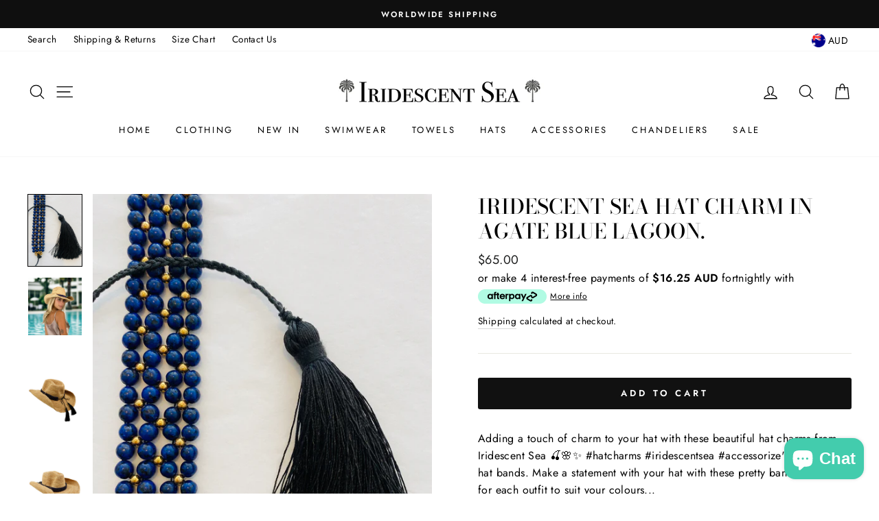

--- FILE ---
content_type: text/css
request_url: https://iridescentsea.com.au/cdn/shop/t/18/assets/custom.css?v=110295410935665927121738320288
body_size: 466
content:
/** Shopify CDN: Minification failed

Line 55:0 Unexpected "}"
Line 346:2 Expected "}" to go with "{"

**/
img {
    /* opacity: 0; */
    /* transition: opacity 0.3s ease-in-out; */
}

img.loaded {
    opacity: 1;
}
#shopify-section-1525912530555 .flex-grid__item.flex-grid__item--50 {
    flex-basis: 33%;
    width: 33%;
    height: 570px;
    min-height: auto;
}
.section-header {
    display: flex;
    align-items: center;
}

h2.section-header__title {
    width: 50%;
}

.grid__item.grid__item--view-all.text-center.medium-up--hide {
    display: flex !important;
    align-items: center;
    justify-content: end;
}

a.grid-product__see-all {
    margin-top: 0;
}

@media(max-width: 480px) {
  div#shopify-section-custom_product2_BAQjyf {
    margin-top: -44px !important;
    margin-bottom: -60px !important;
}
div#shopify-section-custom_product_iGtPAc {
    margin-bottom: 0px;
}
.section-header {
    margin-top: 55px !important;
}
}
    .medium-up--hide {
        display: block !important;
    }
}
.slide-content .grid-product__title.grid-product__title--body {
    text-align: center;
  font-size:11px;
}

.slide-content .grid-product__price {
    text-align: center;
  font-size:11px;
}

/*12-12-2024*/

.feature-product-slider .grid__item.grid-product {
    width: 100%;
}
.feature-product-slider-2 .grid-product__meta {
    text-align: center !important;
}

.feature-product-slider .grid-product__meta {
    text-align: center;
}
.feature-product-slider .grid-product__title.grid-product__title--body {
    font-size:12px
}
.feature-product-slider-2 .grid-product__title.grid-product__title--body {
    font-size:12px
}
.feature-product-slider button.slide-arrow.prev-arrow {
    position: absolute;
    top: 50%;
    transform: translateY(-50%);
    left: 25px;
    background: #ffffffbf;
    /* display: flex !important; */
    align-items: center;
    justify-content: center;
    width: 40px;
    height: 40px;
    border-radius: 100%;
}
.feature-product-slider button.slide-arrow.prev-arrow svg {
    width: 25px;
}
.feature-product-slider button.slide-arrow.next-arrow {
    position: absolute;
    right: 10px;
    top: 50%;
    transform: translateY(-50%);
     background: #ffffffbf;
    /* display: flex !important; */
    align-items: center;
    justify-content: center;
    width: 40px;
    height: 40px;
    border-radius: 100%;
}
.feature-product-slider button.slide-arrow.next-arrow svg {
    width: 25px;
}

.feature-product-slider-2 .grid__item.grid-product {
    width: 100%;
}

.feature-product-slider-2 .grid-product__meta {
    text-align: left;
}

.feature-product-slider-2 button.slide-arrow.prev-arrow {
    position: absolute;
    top: 50%;
    transform: translateY(-50%);
    left: 25px;
    background: #ffffffbf;
    /* display: flex !important; */
    align-items: center;
    justify-content: center;
    width: 40px;
    height: 40px;
    border-radius: 100%;
}
.feature-product-slider-2 button.slide-arrow.prev-arrow svg {
    width: 25px;
}
.feature-product-slider-2 button.slide-arrow.next-arrow {
    position: absolute;
    right: 10px;
    top: 50%;
    transform: translateY(-50%);
     background: #ffffffbf;
    /* display: flex !important; */
    align-items: center;
    justify-content: center;
    width: 40px;
    height: 40px;
    border-radius: 100%;
}
.feature-product-slider-2 button.slide-arrow.next-arrow svg {
    width: 25px;
}
ul.slick-dots {
    display: flex !important;
    justify-content: center;
}
.slick-dots li button {
border: 1px solid #000;
    padding: 4px;
    border-radius: 100%;
}  

.slick-dots li.slick-active button {
    background: #000;
}
.site-nav__icons {
    display: flex;
}
.site-header__logo img.medium-up--hide {
    display: none !important;
}
.grid-product__image-mask .image-wrap .grid-product__image{
  opacity:1 !important;
}
@media(max-width:822px){
#shopify-section-1525912530555 .flex-grid__item.flex-grid__item--50 {
    flex-basis: 50%;
    width: 50%;
    height: 570px;
    min-height: auto;
}
.site-header__logo img.medium-up--hide {
    display: block !important;
}  
  
}

@media(max-width:480px){
  .feature-product-slider button.slide-arrow,
.feature-product-slider-2 button.slide-arrow {
  display:none !important;
} 
  .feature-product-slider .slick-slide{
    position: relative;
    left: 65px;
}
  .feature-product-slider-2 .slick-slide{
    position: relative;
    left: 63px;
}

div#shopify-section-custom_product2_BAQjyf .grid.grid--uniform,
div#CollectionSection-custom_product_iGtPAc .grid.grid--uniform{
    margin: 0px !IMPORTANT;
}
.feature-product-slider .grid__item.grid-product ,
  .feature-product-slider-2 .grid__item.grid-product {
    padding: 0px;
    /* padding-right: 15px; */
}
div#shopify-section-custom_product2_BAQjyf .page-width {
    padding: 0px;
}
 .feature-product-slider-2 button.slide-arrow.next-arrow {
    top: 48%;
}
.feature-product-slider-2 button.slide-arrow.prev-arrow {
    top: 48%;
    left: 10px;
}
.feature-product-slider button.slide-arrow.next-arrow {
    right: 25px;
}  

  .template-index  [data-section-type="collection-template"] h2.section-header__title {
    text-align: center;
}
#shopify-section-1525912530555 .flex-grid.flex-grid--gutters.flex-grid--1525912530555 {
    flex-wrap: nowrap;
    justify-content: flex-start;
}
#shopify-section-1525912530555 .promo-grid.promo-grid--space-top.promo-grid--space-bottom {
    overflow-x: auto;
    padding: 0px !IMPORTANT;
}
  div#shopify-section-custom_product2_BAQjyf {
    margin-top: -44px !important;
}
.promo-grid .slick-dotted.slick-slider {
    margin-bottom: -32px;
}
#shopify-section-1525912530555 .flex-grid__item.flex-grid__item--100.flex-grid__item--553020e4-6f4a-4fcd-91a1-a687c64503e4.type-sale_collection {
    position: absolute;
    bottom: 0;
    padding: 0;
    margin-right: 15px;
}

div#shopify-section-1525912530555 {
    position: relative;
    padding-bottom: 30px;
}
  #shopify-section-1525912530555 .flex-grid__item.flex-grid__item--50 {
    flex-basis: 80%;
    width: 80%;
    height: 400px;
    min-height: auto;
}
  ul.slick-dots {
    display: none !important;
  }
  .feature-product-slider-2 {
    padding-left: 15px;
    padding-right: 15px;
    
}
    .feature-product-slider {
    padding-left: 15px;
    padding-right: 15px;
    
  .feature-product-slider-2 button.slide-arrow.next-arrow {
    right: 25px !important;
}
  .feature-product-slider-2 button.slide-arrow.prev-arrow {
    left: 40px !important;
}
        .feature-product-slider button.slide-arrow.next-arrow {
    right: 25px !important;
}
  .feature-product-slider button.slide-arrow.prev-arrow {
    left: 40px !important;
}
}
@media(max-width:374px){
    .new_view_all h2.section-header__title {
    font-size: 22px;
    width: 60%;
    text-align: left !important;
}
.new_view_all .grid__item.grid__item--view-all.text-center.medium-up--hide {
    width: 40%;
}
}

@media(max-width:822px){
.feature-product-slider-2 {
    padding-left: 15px;
    padding-right: 15px;
}
.feature-product-slider {
    width: 1500px;
    display: flex;
    margin: 0px -5px;
    max-width: max-content;
}
.feature-product-slider-2{
    width: 1500px;
    display: flex;
    margin: 0px -5px;
  max-width: max-content;
}
.slide-content {
    width: 39vw;
        -ms-flex: 0 0 39vw;
        flex: 0 0 39vw;
        display: inline-block;
}
.featured-products-main {
    overflow-x: auto;
}
.promo-grid.promo-grid--space-top.promo-grid--space-bottom {
    margin-top: 20px;
}
/* .feature-product-slider-2 {
    margin-bottom: 30px;
} */
  .feature-product-slider .grid__item.grid-product ,
  .feature-product-slider-2 .grid__item.grid-product {
    padding: 0px;
    padding-right: 5px;
     padding-left: 5px;
}
div#shopify-section-custom_product2_BAQjyf .page-width:first-child {
    padding: 0 17px;
}  
div#CollectionSection-custom_product2_BAQjyf {
    padding-bottom: 20px;
}  
}


  